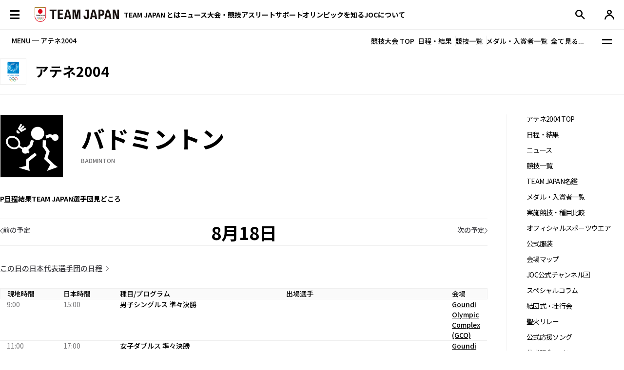

--- FILE ---
content_type: image/svg+xml
request_url: https://www.joc.or.jp/assets/img/common/icon_sns_tiktok_white.svg
body_size: 480
content:
<svg id="TikTok--black" xmlns="http://www.w3.org/2000/svg" width="24" height="24" viewBox="0 0 24 24">
  <rect id="長方形_608" data-name="長方形 608" width="24" height="24" fill="none"/>
  <g id="Layer_1-2" transform="translate(2.946 1.548)">
    <path id="パス_3294" data-name="パス 3294" d="M15.506,4.19A5.01,5.01,0,0,1,13.314.912,5.024,5.024,0,0,1,13.229,0H9.636L9.63,14.4a3.019,3.019,0,1,1-3.015-3.134,2.982,2.982,0,0,1,.891.139V7.739a6.612,6.612,0,1,0,5.724,6.55v-7.3a8.549,8.549,0,0,0,5,1.608V5a4.971,4.971,0,0,1-2.723-.81Z" transform="translate(0 0)" fill="#fff"/>
  </g>
</svg>


--- FILE ---
content_type: image/svg+xml
request_url: https://www.joc.or.jp/assets/img/common/footer_bg.svg
body_size: 604
content:
<svg xmlns="http://www.w3.org/2000/svg" xmlns:xlink="http://www.w3.org/1999/xlink" width="1920" height="235" viewBox="0 0 1920 235">
  <defs>
    <clipPath id="clip-path">
      <rect id="長方形_10946" data-name="長方形 10946" width="1920" height="235" transform="translate(-844 66)" fill="#fff" stroke="#707070" stroke-width="1"/>
    </clipPath>
  </defs>
  <g id="マスクグループ_70" data-name="マスクグループ 70" transform="translate(844 -66)" clip-path="url(#clip-path)">
    <g id="グループ_16001" data-name="グループ 16001" transform="translate(1285.138 71.719) rotate(90)">
      <rect id="長方形_10945" data-name="長方形 10945" width="2125.789" height="8.264" transform="translate(81.59 2153.138) rotate(-90)" fill="#aa8532"/>
      <path id="パス_12801" data-name="パス 12801" d="M438.5,875.828a439.451,439.451,0,0,1-125.1-18.289C201.318,824.284,108.891,749.367,53.152,646.593S-14.969,425.491,18.288,313.4,126.46,108.892,229.234,53.152s221.1-68.123,333.188-34.864S766.934,126.463,822.675,229.236s68.121,221.1,34.864,333.187S749.365,766.934,646.591,822.675A435.444,435.444,0,0,1,438.5,875.828M437.337,12.4A423.086,423.086,0,0,0,235.144,64.05C135.283,118.212,62.489,208.02,30.172,316.93S9.888,540.82,64.05,640.683,208.018,813.338,316.93,845.655a422.719,422.719,0,0,0,323.75-33.877C740.544,757.616,813.338,667.81,845.654,558.9s20.282-223.889-33.878-323.751S667.807,62.49,558.9,30.174A427.009,427.009,0,0,0,437.337,12.4" transform="translate(0 646.052) rotate(-90)" fill="#f0252d"/>
    </g>
  </g>
</svg>


--- FILE ---
content_type: image/svg+xml
request_url: https://www.joc.or.jp/assets/img/common/icon_pagetop.svg
body_size: 177
content:
<svg xmlns="http://www.w3.org/2000/svg" width="20" height="20" viewBox="0 0 20 20"><rect width="20" height="20" fill="none"/><rect width="20" height="2.5" transform="translate(0 1.25)"/><path d="M0,14.507l1.863,1.85L10,8.22l8.137,8.137,1.85-1.85L10,4.52Z" transform="translate(0 1.13)"/></svg>